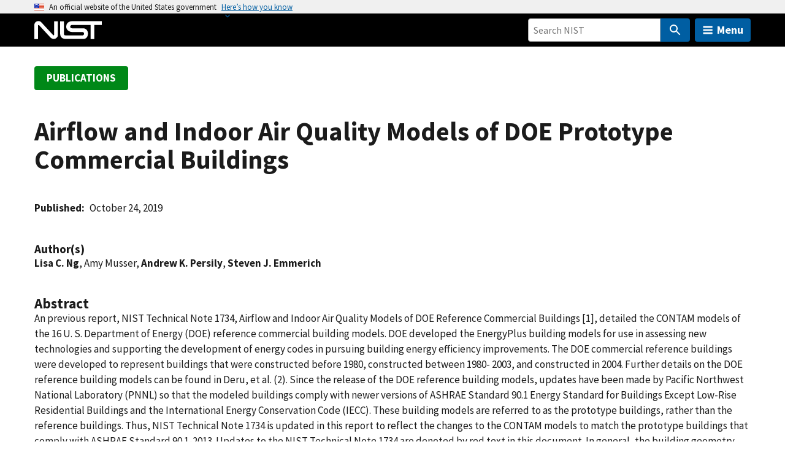

--- FILE ---
content_type: text/css
request_url: https://www.nist.gov/sites/default/files/css/css_5GB0yD0alCK5-UVq6LVF7vNUIZvRLnqID9zW70Pr1iM.css?delta=3&language=en&theme=nist_www&include=eJxlj_0OgyAMxF-IyCM1BTrtBGooDvf2Q_cRzf5p7ndprldcqwBmP0lRiycwDv0Mnass9qSBvWTjpZANZV0wDnjH7WIExiijoa1GzvPX_aDJrNWOURzGQ8OCI8GNKOxX7L_13qoTJeoFJDoskCTYwIouEvxSobV2Sd45sS-iXMnoUyul_ouSeTA1tcccetYa6QX2J2f-
body_size: 8040
content:
/* @license GPL-2.0-or-later https://www.drupal.org/licensing/faq */
.nist-svg__wrapper{position:relative;display:inline-block;max-width:100%;clear:both;overflow-x:auto}.nist-svg__wrapper--scalable{position:relative;display:block;width:100%;padding:0}.nist-svg--scalable{position:relative;height:100%;width:100%;left:0;top:0}.nist-svg__tooltip{position:absolute;top:20px;right:20px;bottom:20px;left:20px;background-color:rgba(51,51,51,.9);color:#fff;padding:10%;display:none}.nist-svg__tooltip-content{text-align:left;padding-top:20px}.nist-svg__tooltip-close{position:absolute;top:20px;right:20px;font-size:30px;display:block;height:30px;width:30px}[data-nist-element]{display:none}
@media screen{.nist-footer__info,.nist-footer__menu{padding-bottom:2rem;padding-top:2rem}.nist-footer__logo{margin-bottom:1rem;justify-content:start}.nist-footer__logo-img{width:286px;margin:0;padding:0}.nist-footer__feedback,.nist-footer__social-links{margin-bottom:1rem}@media all and (min-width:40em){.nist-footer__feedback,.nist-footer__social-links{float:right;clear:right}}.nist-footer__social-links::after{clear:both;content:"";display:block}@media all and (min-width:20em){.nist-footer__feedback .usa-button{margin-left:1rem}}.nist-footer__contact{font-size:.87rem}.nist-footer__contact address{margin-top:0}.nist-footer__contact-heading{font-size:.87rem;margin-bottom:0}.usa-checkbox__label span.webform-element-help,.usa-radio__label span.webform-element-help{text-indent:0}.agenda-item+.agenda-item{border-top:1px solid #a9aeb1}#captcha-content img{display:block;margin-bottom:1rem;margin-top:1rem}#edit-nice-apprenticeship-virtual-filter--wrapper .usa-fieldset__wrapper{border:0}.filters .nist-block__title{padding-top:1rem}a[href^="mailto:"]:not(.nist-social)::after{content:"";width:14px;height:14px;padding-right:10px;margin-left:3px;background-image:url(/themes/custom/nist_www/img/mail_icon/envelop.svg);background-repeat:no-repeat;background-color:transparent;background-position:center;background-size:contain}#views-exposed-form-search-award-search-awards-page #edit-topic-area-fieldset-wrapper,#views-exposed-form-search-events-search-events-page #edit-topic-area-fieldset-wrapper,a[href^="mailto:"] a.spamspan::after{display:none}.nist-footer__contact a[href^="mailto:"]::after{content:"";width:14px;height:14px;padding-right:10px;margin-left:3px;background-image:url(/themes/custom/nist_www/img/mail_icon/envelop_white.svg);background-repeat:no-repeat;background-color:transparent;background-position:center;background-size:contain}.nist-image-bg__overlay-inner ol{font-size:1.33rem}.chips-banner{border-bottom-width:.5rem;border-bottom-color:#005ea2;border-bottom-style:solid;background:url(/themes/custom/nist_www/img/homepage/circuit_pattern_tile.png)}.chips-banner__title{text-align:center}@media all and (min-width:40em){.chips-banner__title{text-align:right}}.chips-banner__title a{text-decoration:none;color:#005ea2}.chips-banner__image,.chips-banner__text{text-align:center}.chips-banner__image a{display:inline-block}@media all and (min-width:40em){.chips-banner__text{text-align:left}}.chips-banner__more{font-weight:700}.ui-dialog.ui-corner-all.fullcalendar-block-dialog.fullcalendar-block-dialog--description .ui-dialog-titlebar .ui-dialog-title{white-space:unset}.nist-until-found [hidden=until-found]{display:block;padding:0}.usa-form .description{color:#4a4a4a}@media screen and (min-width:880px){#block-exposedformsearch-newssearch-news-page .form-item-topic-area-fieldset .chosen-container,#block-exposedformsearch-newssearch-news-page .form-item-topic-op .chosen-container,form[data-drupal-selector=views-exposed-form-search-events-search-events-page] .form-item-topic-area-fieldset .chosen-container,form[data-drupal-selector=views-exposed-form-search-events-search-events-page] .form-item-topic-op .chosen-container,form[data-drupal-selector=views-exposed-form-search-projects-programs-search-projects-programs] .form-item-topic-area-fieldset .chosen-container,form[data-drupal-selector=views-exposed-form-search-projects-programs-search-projects-programs] .form-item-topic-op .chosen-container,form[data-drupal-selector=views-exposed-form-search-tools-instruments-search-tools-instruments] .form-item-topic-area-fieldset .chosen-container,form[data-drupal-selector=views-exposed-form-search-tools-instruments-search-tools-instruments] .form-item-topic-op .chosen-container{width:200px!important}}.views-exposed-form.nist-block[data-drupal-selector=views-exposed-form-search-events-search-events-page] form{display:flex;flex-direction:row;align-items:flex-start;flex-wrap:wrap}.views-exposed-form.nist-block[data-drupal-selector=views-exposed-form-search-events-search-events-page] .nist-input__search-box{flex-grow:1;flex-basis:0;min-width:200px;margin-right:1rem}.views-exposed-form.nist-block[data-drupal-selector=views-exposed-form-search-events-search-events-page] .nist-input__search-box #edit-k{max-width:none;width:100%}@media all and (max-width:39.99em){.views-exposed-form.nist-block[data-drupal-selector=views-exposed-form-search-events-search-events-page] form{flex-direction:column}}body.node-1564231 .nist-page__region--featured_section>.grid-container{max-width:none;padding:0}body.node-1564231 .chips-banner__news-item .nist-teaser__image{display:none}body.node-1564231 .nist-news-landing-search{display:flex;flex-wrap:wrap;align-items:flex-start}body.node-1564231 .nist-news-landing-search .nist-news-filter{flex:1 1 auto}@media all and (min-width:30em){body.node-1564231 .nist-news-landing-search .nist-news-filter{margin-left:1.25rem}}body.node-1564231 .nist-news-landing-search .nist-news-filter-submit{align-self:flex-end;flex-grow:0;margin-left:.75rem;margin-right:.75rem}body.node-1564231 #edit-topic-area-fieldset-wrapper .usa-fieldset__wrapper{border:0;margin-top:0;padding:0}.nist-header--full.nist-header--www .nist-timewidget,.nist-social+svg.ext,.nist-social+svg.mailto,body.node-1564231 #edit-topic-area-fieldset-wrapper .form-item-topic-op,body.node-1564231 .tm-blog-section .tm-blog .nist-teaser__image{display:none}body.node-1564231 #edit-topic-area-fieldset-wrapper .form-no-label{padding-top:0}body.node-1564231 .feature-section footer,body.node-1564231 .tm-blog-section footer{display:flex;justify-content:flex-end}body.node-1564231 .news-grid-section .nist-teaser--grid .nist-teaser__content-wrapper .nist-teaser__title,body.node-1564231 .tm-blog-section .nist-teaser--grid .nist-teaser__content-wrapper .nist-teaser__title{font-size:1.2rem}.nist-timewidget{border:0;width:300px;height:130px}@media all and (min-width:75em){.nist-header--full.nist-header--www{position:relative}.nist-header--full.nist-header--www .usa-navbar{height:150px}.nist-header--full.nist-header--www .nist-timewidget{display:inline-block;position:absolute;top:0;left:50%;margin-left:-150px}}#drupal-off-canvas .form-item .chosen-container-single .chosen-single{background:0 0}.nist-video-thumbnail div div.nist-video-thumbnail__title{display:block}.webform-submission-ai-safety-institute-consortium-i-form .webform-type-webform-address,.webform-submission-do-schedule-request-form .webform-type-webform-address{margin:0}#edit-ambassador--wrapper .usa-legend,.webform-submission-ai-safety-institute-consortium-i-form .radios--wrapper .usa-legend,.webform-submission-do-schedule-request-form .radios--wrapper .usa-legend,.webform-submission-nice-nccaw-events-form .radios--wrapper .usa-legend{font-family:Source Sans Pro Web,Helvetica Neue,Helvetica,Roboto,Arial,sans-serif;font-size:1.06rem;line-height:1.1;color:#1b1b1b;font-weight:700}.webform-submission-ai-safety-institute-consortium-i-form .webform-type-webform-address .usa-fieldset__wrapper,.webform-submission-do-schedule-request-form .webform-type-webform-address .usa-fieldset__wrapper{border:0;padding:0;margin:0}.nist-topic-big-button{display:flex;justify-content:space-between;align-items:center;width:100%;background-color:#f5f5f5;color:#005ea2;font-size:1.5rem;padding:1rem 2rem;text-decoration:none;border-radius:.25rem;box-shadow:0 2px 4px rgba(0,0,0,.1);transition:background-color .3s,box-shadow .3s;font-weight:700;position:relative}.nist-topic-big-button:hover{background-color:#e6e6e6;outline:0}.nist-topic-big-button:focus{outline:.25rem solid #2491ff;outline-offset:.25rem}.nist-icon--chevron-right-blue::before{vertical-align:middle;height:1.6em}.views-element-container.nist-block.nist-block--topic .contextual-region>.link-list:nth-child(3){padding-top:20px}.nist-gallery-return{display:block;font-size:1rem}.nist-section-header--hero .nist-section-header__hero-img figure{width:100%;margin-bottom:0}.nist-page-segment{padding-bottom:4rem;padding-top:4rem;position:relative}.nist-page-segment__content p,.nist-page-segment__title{font-family:Source Sans Pro Web,Helvetica Neue,Helvetica,Roboto,Arial,sans-serif}.nist-page-segment__title{font-size:2.66rem;padding-bottom:2rem;margin-bottom:3rem;background-image:url(/themes/custom/nist_www/img/homepage/bar-gray.svg?v2);background-repeat:no-repeat;background-position:bottom left}.nist-page-segment__title--green{background-image:url(/themes/custom/nist_www/img/homepage/bar-green.svg?v2)}.nist-page-segment__title--blue{background-image:url(/themes/custom/nist_www/img/homepage/bar-blue.svg?v2)}.nist-page-segment__title--purple{background-image:url(/themes/custom/nist_www/img/homepage/bar-purple.svg?v2)}.nist-page-segment__content p{font-size:1.13rem}@media all and (min-width:40em){.nist-page-segment__content p{font-family:Source Sans Pro Web,Helvetica Neue,Helvetica,Roboto,Arial,sans-serif;font-size:1.46rem}}.nist-page-segment__button{margin-top:2rem}@media all and (min-width:40em){.nist-page-segment .nist-page-segment__button{position:absolute;top:5rem;right:0;margin-top:0}}a.auto-anchor{position:absolute}.auto-anchor img{width:.85em;height:.85em;position:relative;bottom:-.1em;opacity:0}.auto-anchor:focus img,h2:hover .auto-anchor img,h3:hover .auto-anchor img{opacity:1}.data-elastic-exclude h2 .auto-anchor,.nist-card__title .auto-anchor,.nist-teaser h3 .auto-anchor{display:none;visibility:hidden}div[data-drupal-selector=views-exposed-form-search-blog-taking-measure-search-page]{background-color:transparent;padding:0}div[data-drupal-selector=views-exposed-form-search-blog-taking-measure-search-page] .form-no-label{padding-top:0}.node-1864781 .nist-parallax-text .nist-field__item{padding:2rem;background-color:rgba(0,0,0,.6)}.nist-subscribe-form{background-color:#eff6fb}.nist-subscribe-form .text-center p{margin-right:auto;margin-left:auto}input.nist-subscribe-form__button{font-weight:400;padding-right:2em;background-image:url(/themes/custom/nist_www/img/svg_icon/nist_notch_arrow_blue.svg);background-size:.6em;background-repeat:no-repeat;background-position:right .8em center;margin-right:0;margin-bottom:0}.nist-subscribe-form--purple{background-color:#eae4f0}.nist-subscribe-form--purple h2.nist-block__title{border-color:#672b8b}.nist-subscribe-form--purple .usa-button.nist-subscribe-form__button{color:#672b8b;background-image:url(/themes/custom/nist_www/img/svg_icon/nist_notch_arrow_purple.svg)}.nist-subscribe-form--purple .usa-button.nist-subscribe-form__button:hover{color:#672b8b}.nist-subscribe-form--primary-dark{background-color:#1a4480}.nist-subscribe-form--primary-dark h2.nist-block__title{border-color:#fff}.nist-subscribe-form--primary-dark .usa-button.nist-subscribe-form__button{color:#fff;background-image:url(/themes/custom/nist_www/img/svg_icon/nist_notch_arrow_white.svg)}.nist-subscribe-form--primary-dark .usa-button.nist-subscribe-form__button:hover{color:#fff}.nist-subscribe-form--green{background-color:#ecf3ec}.nist-subscribe-form--green h2.nist-block__title{border-color:#008817}.nist-subscribe-form--green .usa-button.nist-subscribe-form__button{color:#008817;background-image:url(/themes/custom/nist_www/img/svg_icon/nist_notch_arrow_green.svg)}.nist-subscribe-form--green .usa-button.nist-subscribe-form__button:hover{color:#008817}.nist-subscribe-form .usa-input[type=text]{max-width:none}@media screen and (max-width:64em){.text-long .nist-subscribe-form [class^=grid-col],.text-with-summary .nist-subscribe-form [class^=grid-col]{flex:1 1 0%;width:auto}.text-long .nist-subscribe-form [class^=grid-col].flex-auto,.text-with-summary .nist-subscribe-form [class^=grid-col].flex-auto{flex:0 1 auto}}.nist-subscribe-form__title a,.node-profile-staff-layout-builder-form .form-type-vertical-tabs,.node-profile-staff-layout-builder-form .layout-builder__message{display:none}.node-profile-staff-layout-builder-form{padding:1rem 2rem;margin:1rem 0;background-color:var(--base-lightest)}.node-profile-staff-layout-builder-form #edit-actions{display:flex;gap:.25rem}.node-profile-staff-layout-builder-form #edit-preview-toggle{order:1;margin:2rem 0 0 2rem}.preview-disclaimer{color:#d54309;font-style:italic}.staff-layout .layout-builder__region{outline:0}.staff-layout .layout-builder-block{outline:2px dashed #2f91da;transition:background-color .5s ease-in-out}.staff-layout .layout-builder-block-locked:not(b){padding:0;background-color:inherit;outline:0}
}
@media screen{@keyframes fadeInAnimation{0%{opacity:0}to{opacity:1}}.usa-nav{z-index:500}.usa-overlay{z-index:499}.toolbar button.toolbar-icon{margin:0}.toolbar-tray a:visited{color:#565656}.cke_editable span+p,div[data-drupal-messages-fallback]+h1,h3.toolbar-tray-name+*{margin-top:0}.usa-breadcrumbs li:not(:last-child):after{content:"»"}.usa-breadcrumbs li,.usa-breadcrumbs li a{margin-right:.4em}.js-form-type-vertical-tabs{margin-top:2em}.toolbar-menu li{margin-bottom:0}@media (max-width:768px){.webform-multiple-table table{border:1px solid #a9aeb1}.webform-multiple-table-responsive td>div>label.usa-sr-only,.webform-multiple-table-responsive td>div>label>.usa-sr-only{position:static!important;font-family:Source Sans Pro Web,Helvetica Neue,Helvetica,Roboto,Arial,sans-serif;font-size:1.06rem;line-height:1.1;color:#1b1b1b;font-weight:700}.webform-multiple-table-responsive .form-no-label .usa-label--required{position:static!important}}.js-form-required::after,.js-webform-states-hidden .form-required::after,.usa-legend>.form-required::after{content:"*";color:#b50909;font-weight:700}.js-webform-states-hidden .address--wrapper .form-required::after,.nist-related-orgs .term-tree-list>ul>li>a,.nist-related-orgs .term-tree-list>ul>li>ul>li>a,.views-field-views-bulk-operations-bulk-form .form-no-label label{display:none}@media (min-width:64em){.webform-flex--container>.form-item.usa-form-group--error{margin-left:-1.25rem}}.views-field-views-bulk-operations-bulk-form .form-no-label{padding-top:0}.webform-flexbox{margin-top:0;margin-bottom:0}.webform-flexbox .usa-form-group .usa-label:first-child{margin-top:1.5rem}.webform-flexbox .webform-flexbox,.webform-flexbox .webform-flexbox .webform-flex--container,table{margin:0}.views-field-views-bulk-operations-bulk-form input[type=checkbox]{position:static;opacity:1;-webkit-appearance:checkbox;-moz-appearance:checkbox;appearance:checkbox;height:1.5em;width:1.5em;margin:0}.uncollapsible-title+.usa-accordion__content{position:static}.uncollapsible-title{font-family:Source Sans Pro,Helvetica Neue,Helvetica,Roboto,Arial,sans-serif;margin:0;padding:1.5rem 5.5rem 1.5rem 3rem}.tabledrag-handle{box-sizing:content-box}.search-block-form{display:inline-block}.pager .pager__items{list-style-type:none;padding-left:0}.pager .pager__items li{display:inline;padding-right:1em}.pager .pager__items li a{text-decoration:none}.local-tasks{margin-top:1rem;margin-bottom:1rem}.field--widget-entity-reference-paragraphs .field-multiple-table thead h4,.field--widget-entity-reference-paragraphs .paragraphs-dropbutton-wrapper input{margin-top:0;margin-bottom:0}.field--widget-entity-reference-paragraphs .paragraph-type-title,span.nist-author{font-weight:700}.field--widget-entity-reference-paragraphs .field-multiple-drag{max-width:20px}.field--widget-entity-reference-paragraphs .field-multiple-table td:nth-child(1){border-right:none}.field--widget-entity-reference-paragraphs .field-multiple-table td:nth-child(2){border-left:none;padding-left:10px}.layout-section .nist-page__region{outline:2px dashed #2f91da;margin-bottom:20px}.layout-section .nist-page__region .new-block{background-color:#eff6fc;padding:1.5em 0;text-align:center}.layout-section .remove-section{margin-left:10px;top:10px}.js-layout-builder-block{max-height:200px;overflow:hidden}.nist-related-orgs li{list-style:none}.nist-related-orgs li a{display:block;text-decoration:none}.nist-related-orgs .term-tree-list .selected{font-weight:600}.nist-related-orgs .term-tree-list>ul,.nist-related-orgs .term-tree-list>ul>li>ul,.nist-related-orgs .term-tree-list>ul>li>ul>li>ul{padding-left:0}.simplesamlphp-auth-login-link{margin-top:1.5rem;display:inline-block}.form-type-email .chosen-container,.form-type-email .description,.form-type-email .select-wrapper,.form-type-email .select2-container,.form-type-email .usa-input,.form-type-email .usa-label,.form-type-number .chosen-container,.form-type-number .description,.form-type-number .select-wrapper,.form-type-number .select2-container,.form-type-number .usa-input,.form-type-number .usa-label,.form-type-password .chosen-container,.form-type-password .description,.form-type-password .select-wrapper,.form-type-password .select2-container,.form-type-password .usa-input,.form-type-password .usa-label,.form-type-select .chosen-container,.form-type-select .description,.form-type-select .select-wrapper,.form-type-select .select2-container,.form-type-select .usa-input,.form-type-select .usa-label,.form-type-tel .chosen-container,.form-type-tel .description,.form-type-tel .select-wrapper,.form-type-tel .select2-container,.form-type-tel .usa-input,.form-type-tel .usa-label,.form-type-textfield .chosen-container,.form-type-textfield .description,.form-type-textfield .select-wrapper,.form-type-textfield .select2-container,.form-type-textfield .usa-input,.form-type-textfield .usa-label,.form-type-url .chosen-container,.form-type-url .description,.form-type-url .select-wrapper,.form-type-url .select2-container,.form-type-url .usa-input,.form-type-url .usa-label{max-width:30rem}.filter-guidelines{font-size:.86rem}.text-overlay{margin:0!important}.h5p-iframe-wrapper{padding:2rem;border:1px solid #ccc;max-width:50rem;margin:1rem auto}.table-wrapper{position:relative;overflow:auto;margin-top:1rem;margin-bottom:1rem;clear:both}.table-wrapper.overflow .table-inner{position:absolute;top:0;left:0}.table-overflow{background-color:rgba(51,51,51,.9);font-size:13px;text-align:center;padding:50px 3px 10px;position:absolute;top:0;bottom:0;right:0;color:#fff;width:40px}.nist-block--book-nav+.nist-block--main-menu,.nist-block--section-nav+.nist-block--main-menu,.nist-social__wrapper--block+.nist-block--main-menu{display:none}@media screen and (max-width:64em){.text-long [class^=grid-col],.text-with-summary [class^=grid-col]{flex:none;width:100%}}svg.ext,svg.mailto{margin-left:3px}.nist-hero__caption svg.ext,.usa-nav__submenu-list svg.ext,.usa-sidenav__item svg.ext{position:absolute;left:-999em;right:auto}.nist-hero__caption a.ext::after,.usa-nav__submenu-list a.ext::after,.usa-sidenav__item a.ext::after{content:"";margin-left:.25rem;width:.75rem;height:.75rem;background-image:url(/modules/contrib/extlink/images/extlink_s.png);background-repeat:no-repeat;background-position:left;background-size:3rem auto;display:inline-block;background-color:transparent;border-radius:0;position:static;top:auto;right:auto;bottom:auto;left:auto}.nist-hero__caption .text{display:inline}.usa-form .usa-button:visited{color:#fff}.usa-range+output{background:0 0;border:0;text-align:right;line-height:1;font-size:20px;top:0!important;right:0!important;left:auto!important;opacity:1!important}.form-type-range{max-width:30rem}.form-type-range .usa-label{padding-right:40px}.field-prefix .description,.field-prefix .webform-element-description,.usa-fieldset__wrapper>.description,.usa-fieldset__wrapper>.webform-element-description{padding-bottom:.5rem;padding-top:.5rem;font-family:Source Sans Pro Web,Helvetica Neue,Helvetica,Roboto,Arial,sans-serif;font-size:.87rem;line-height:1.4;color:#000}.webform-options-display-two-columns>div.form-item{page-break-inside:avoid;-moz-column-break-inside:avoid;break-inside:avoid;margin-top:0}.webform-options-display-two-columns>.usa-form-group.checkbox:first-of-type,.webform-options-display-two-columns>.usa-form-group.radio:first-of-type{margin-top:0}.js-webform-radios:first-child{margin-top:1rem}.webform-type-fieldset .description+.form-no-label,.webform-type-fieldset .field-prefix+.form-no-label{padding-top:0}.fieldset-legend.form-required::after{font-family:Source Sans Pro Web,Helvetica Neue,Helvetica,Roboto,Arial,sans-serif;font-size:1.06rem;line-height:1.1;font-weight:700;content:" *";color:#d54309;position:relative;top:-.3em}.usa-legend .webform-element-help{position:relative;top:-.3em}.choices{margin-top:.5rem}.choices .choices__list--dropdown .choices__item{padding:6px;font-size:100%}.select2-results__option{margin:0;padding:0}.select2-container--default .select2-results>.select2-results__options{width:100%}.select2-container{margin-top:.5rem}.webform-select-other .fieldset-legend{font-size:1.06rem;font-weight:700;color:#000}.webform-select-other .usa-fieldset__wrapper{padding:0;border:0}.webform-select-other .usa-fieldset__wrapper .form-item{padding-top:0}.align-left:first-child+p,.align-right:first-child+p{margin-top:0}.facet-item.usa-form-group.checkbox:first-of-type{margin:0}.webform-element-help+div[data-tippy-root]{text-indent:.1rem}.webform-element-help--content a:active,.webform-element-help--content a:hover,.webform-element-help--content a:link,.webform-element-help--content a:visited{color:#73b3e7}.webform-computed-loading{background-color:transparent}.js-webform-computed-wrapper{opacity:0;animation:fadeInAnimation .25s ease-in forwards}.form--inline .form-item{margin-right:1rem}.nist-video--vertical{max-width:300px}.nist-video--vertical .video-embed-field-lazy{padding-bottom:190%}.nist-video--vertical.align-left{margin-right:2rem}.nist-video--vertical.align-right{margin-left:2rem}.nist-video--vertical:first-child,.nist-video--vertical:first-child.align-left+h2,.nist-video--vertical:first-child.align-left+p,.nist-video--vertical:first-child.align-right+h2,.nist-video--vertical:first-child.align-right+p{margin-top:0}.ui-widget-content a{color:#005ea2}.ui-widget-content a.usa-button{color:#fff}.cke_editable .embedded-entity .video-embed-field,.cke_editable .nist-datatable,.cke_editable .paragraph--type--map{background:#ccc;padding:2rem}.cke_editable .nist-datatable--unprocessed::before{content:"Datatable placeholder";display:block;padding-bottom:10px}.cke_editable .paragraph--type--map::before{content:"Map placeholder";display:block;padding-bottom:10px}.cke_editable .embedded-entity .video-embed-field::before{content:"Live event placeholder";display:block;padding-bottom:10px}.node-preview-container{position:unset;background-color:#faf3d1}.node-preview-container.container-inline>div{display:flex}.nist-node-preview .form-item-view-mode{display:none}.progress__bar{height:16px}.form-item--error-message{color:#d54309}.drupal-entity,figure.entity-embed{width:100%}.hidden{display:none}.full-width-input .description,.full-width-input input,.full-width-input label,.override-width-limit{max-width:none!important}.ui-dialog.overlay{background-color:rgba(255,255,255,.93);top:0!important;right:0!important;bottom:0!important;left:0!important;width:auto!important;height:auto!important;z-index:999!important;overflow:hidden;backdrop-filter:blur(10px)}.ui-dialog.overlay .ui-dialog-titlebar{background:0 0;border:0}.ui-dialog.overlay .ui-dialog-title{display:none}.ui-dialog.overlay .ui-dialog-titlebar-close{position:fixed;top:2rem;right:2rem;background:0 0;background-image:url(/libraries/nist-component-library/dist/img/usa-icons/close.svg);background-color:transparent;border:0;z-index:101}.ui-dialog.overlay .ui-button-icon{background-image:none!important}.ui-dialog.overlay .ui-dialog-content{max-height:none!important;height:100%!important;overflow-y:scroll;padding:2rem}@media all and (min-width:880px){.ui-dialog.overlay .ui-dialog-content{padding:4rem}}.ui-dialog.overlay .ui-dialog-content article{margin:0 auto;max-width:40rem}li.usa-sidenav__item span{padding:.25rem 1rem;display:inline-block}.usa-sidenav__sublist li.usa-sidenav__item>span{padding-left:2rem}.usa-sidenav__sublist .usa-sidenav__sublist li.usa-sidenav__item>span{padding-left:3rem}.usa-sidenav__sublist .usa-sidenav__sublist .usa-sidenav__sublist li>span{padding-left:4rem}li.usa-sidenav__item--parent>span{padding-right:2rem}
}
@media screen{.nist-section-header--1188616{background:#392911 url(/themes/custom/nist_www/img/microsites/nobel/nist_nobel_bg.png)no-repeat center center;background-size:cover}.nist-section-header--1188616::after,.nist-section-header--1188616::before{display:none}.nist-section-header--1188616 .nist-section-header__main::before{border-top:15px solid #392911}.nist-menu__logo{width:192px;height:200px;margin-bottom:45px}@media all and (max-width:880px){.nist-menu__logo{display:none}}@media all and (min-width:880px){.nist-section-header--1338066 a{margin-left:33.3%;padding-left:1rem}.nist-section-header--1338066 a::before{content:"";height:200px;width:33.3%;background:url(/themes/custom/nist_www/img/microsites/si-redefinition/si_graphic.png)no-repeat center center;background-size:contain;position:absolute;top:10px;left:0}}@media all and (min-width:880px) and (min-width:1200px){.nist-section-header--1338066 a{margin-left:25%}.nist-section-header--1338066 a::before{width:25%}}@media all and (min-width:880px){.nist-section-header--1338066 .nist-section-header__main::before{display:none}.si-redefinition-menu{margin-top:120px}}.nist-section-header--1885551{background:#efecde url(/themes/custom/nist_www/img/microsites/time-capsule/timecapsule-interior-banner.png)no-repeat center center;background-size:cover}.nist-section-header--1885551::before{background-image:linear-gradient(to right,#efecde,transparent 60%)}.nist-section-header--1680736::after,.nist-section-header--1680736::before,.nist-section-header--1733846::after,.nist-section-header--1733846::before,.nist-section-header--1885551::after{display:none}.nist-section-header--1688546 .nist-section-header__title h2 a,.nist-section-header--1885551 .nist-section-header__title h2 a{color:#000}.nist-section-header--1885551 .nist-section-header__main::before{border-top:15px solid #efecde!important;border-right:15px solid transparent;border-left:15px solid transparent}.nist-section-header--1680736{background:#22226b url(/themes/custom/nist_www/img/microsites/cosmos/space-banner-v1.png)no-repeat center center;background-size:cover}.nist-section-header--1680736 .nist-section-header__main::before{border-top:15px solid #22226b}.nist-section-header--1733846{background:#1d1e1d url(/themes/custom/nist_www/img/microsites/adx2/ad-x2banner.png)no-repeat center center;background-size:cover}.nist-section-header--1733846 .nist-section-header__main::before{border-top:15px solid #1d1e1d}.nist-section-header--1688546{background-color:#dedede;position:relative;z-index:0}.nist-section-header--1688546::after{content:"";position:absolute;left:0;right:0;top:0;bottom:0;background-color:#d0d0d0;-webkit-mask-image:url(/libraries/nist-component-library/src/img/pattern/notch_pattern_tile.svg?v1);mask-image:url(/libraries/nist-component-library/src/img/pattern/notch_pattern_tile.svg?v1);z-index:-1}.nist-section-header--1688546::before{background-image:linear-gradient(to right,transparent,#dedede)}.nist-section-header--1688546 .nist-section-header__main::before{border-top:15px solid #dedede}.nist-section-header--1702351{background:#dedede url(/themes/custom/nist_www/img/microsites/why-standards/GreenGridMat.png)}.nist-section-header--1702351::before{background-image:linear-gradient(to right,transparent,rgba(255,255,255,0))}.nist-section-header--1702351::after{display:none}.nist-section-header--1702351 .nist-section-header__title h2 a{color:#fff}.node-1230421{position:relative}.node-1230421::after,.node-1230421::before{content:"";position:absolute;top:0;right:0;bottom:0;left:0}.node-1230421::before{background:url(/themes/custom/nist_www/img/microsites/time-capsule/time_capsule_page_bg_t.png)no-repeat center top;background-size:cover;z-index:-2}.node-1230421::after{background-image:linear-gradient(to bottom,#08456e,transparent 110%);z-index:-1}.node-1230421 #block-nist-www-content{width:100%}@media all and (min-width:900px){.node-1230421 .nist-content-row--accordion,.node-1230421 .paragraph--type--text-bg-color{width:50%;float:left}.node-1230421::after{background-image:linear-gradient(to right,#08456e,transparent 110%)}}.node-1230421 .paragraph--type--text-bg-color{color:#fff;font-size:20px;margin-bottom:4rem}.node-1230421 .paragraph--type--accordion{margin-bottom:4rem}.node-1230421 .paragraph--type--accordion .usa-accordion::after,.node-1230421 .paragraph--type--accordion .usa-accordion::before{display:block;content:"";width:100%;padding-bottom:38%;background-image:url(/themes/custom/nist_www/img/microsites/time-capsule/time_capsule.svg);background-size:contain;background-repeat:no-repeat;background-position:center center;position:relative;z-index:10}.node-1230421 .paragraph--type--accordion .usa-accordion::before{margin-bottom:-4%}.node-1230421 .paragraph--type--accordion .usa-accordion::after{transform:rotate(180deg);margin-top:-4%}.node-1230421 .paragraph--type--accordion .usa-accordion__heading{margin:0 8%;border-right:10px solid #000;border-left:10px solid #000}.node-1230421 .paragraph--type--accordion .usa-accordion__heading .usa-accordion__button{display:block;cursor:pointer;position:relative;margin-top:2px;padding:3rem 1rem 1rem;min-height:0;border:0;background:0 0;font-weight:700;text-align:center;color:#000;border-radius:0;background:#fff;background:rgba(255,255,255,.8);transition:background-color 300ms ease}.node-1230421 .paragraph--type--accordion .usa-accordion__heading .usa-accordion__button::after{content:"";display:block;height:20px;background-repeat:no-repeat;background-color:transparent;background-position:center;background-size:contain;background-image:url(/libraries/nist-component-library/src/img/icons/ui/blue/chevron-down.svg)}.node-1230421 .paragraph--type--accordion .usa-accordion__heading .usa-accordion__button:hover{background:#0b466e;background:rgba(11,70,110,.6);color:#fff}.node-1230421 .paragraph--type--accordion .usa-accordion__heading .usa-accordion__button:hover::after{background-image:url(/libraries/nist-component-library/src/img/icons/ui/white/chevron-down.svg)}.node-1230421 .paragraph--type--accordion .usa-accordion__heading .usa-accordion__button.usa-state-active::after{background-image:url(/libraries/nist-component-library/src/img/icons/ui/blue/chevron-up.svg)}.node-1230421 .paragraph--type--accordion .usa-accordion__heading .usa-accordion__button.usa-state-active:hover::after{background-image:url(/libraries/nist-component-library/src/img/icons/ui/white/chevron-up.svg)}.node-1230421 .paragraph--type--accordion .usa-accordion .usa-accordion__content{border-radius:0;margin:0 8%;border-right:10px solid #000;border-left:10px solid #000;padding-bottom:25px}.node-1230421 .paragraph--type--accordion .usa-accordion .usa-accordion__content a{font-weight:700}.node-1885551 .nist-block{margin-bottom:0}.node-1885551 .nist-image-bg__overlay{margin-left:auto;margin-right:auto;max-width:60rem;padding:1rem;position:relative;color:#000;width:100%}.node-1885551 .nist-image-bg__overlay-inner{width:100%;padding-left:0}.node-1885551 .nist-image-bg{padding-top:1rem;padding-bottom:1rem;min-height:200px}.node-1885551 .title{font-size:3.5rem;text-transform:uppercase}.node-1595096 h3,.node-1885551 .title span{font-weight:400}@media all and (min-width:40em){.node-1885551 .title{font-size:7rem}}.node-1885551 hr{margin:3rem auto;border:5px solid #6693b7;width:120px}.node-1885551 .nist-content-row__inner{max-width:60rem}.node-1885551 .nist-card--primary-lightest .nist-card__links,.node-1885551 .nist-card--primary-lightest .nist-card__title{background-color:transparent}.node-1885551 .text-long{font-size:1.25rem;color:#000}@media all and (min-width:40em){.node-1885551 .text-long{font-size:1.5rem}}.node-1885551 .nist-image img{border-radius:15px}.node-1885551 .nist-card__links,.node-1885551 .nist-card__title{text-align:center;margin:0 auto}.node-1885551 .nist-card__links a,.node-1885551 .nist-card__links h3 a,.node-1885551 .nist-card__title a,.node-1885551 .nist-card__title h3 a{color:#000}.node-1885551 .mailing-list-title{font-size:3rem}.node-1595096 h2.nist-slogan__title{display:flex;flex-direction:row;font-size:2.6875rem}.node-1595096 h2.nist-slogan__title::after,.node-1595096 h2.nist-slogan__title::before{content:"";flex:1 1;border-bottom:1px solid #000;margin:auto}.node-1595096 span{padding-left:15px;padding-right:15px}.node-1595096 .noac-header-block{background-color:#2e2e2e;padding:30px;opacity:.85}.node-1595096 h1{font-size:6.9rem;font-weight:300}.node-1595096 h2{font-size:2.6875rem;margin-bottom:2rem}.node-1595096 .nist-image-bg__overlay{max-width:100rem}.node-1595096 .nist-image-bg{min-height:36vw}.node-1595096 .nist-block--contact{background-color:transparent}@media all and (min-width:880px){.nist-section-header--1595096 a{margin-left:33.3%;padding-left:1rem}.nist-section-header--1595096 a::before{content:"";height:200px;width:33.3%;background:url(/themes/custom/nist_www/img/microsites/noac/noac_icon_circle.png)no-repeat center center;background-size:contain;position:absolute;top:10px;left:0}}@media all and (min-width:880px) and (min-width:1200px){.nist-section-header--1595096 a{margin-left:25%}.nist-section-header--1595096 a::before{width:25%}}@media all and (min-width:880px){.nist-section-header--1595096 .nist-section-header__main::before{display:none}.noac-menu{margin-top:120px}}.node-1601971 .nist-card__inner:hover,.node-1603606 .nist-card__inner:hover,.node-1853736 .nist-card__inner:hover{border-color:#005ea2}.node-1595096 .nist-card__inner,.node-1601971 .nist-card__inner,.node-1601971 .no-hover:hover,.node-1603606 .nist-card__inner,.node-1603606 .no-hover:hover,.node-1853736 .nist-card__inner,.node-1853736 .no-hover:hover{border:3px solid #e6e6e6}.hdymi-all .nist-card__inner:hover .nist-card__title a,.node-1601971 .nist-card--icon .nist-card__title h3,.node-1601971 .nist-card--icon .nist-card__title h3 a,.node-1603606 .nist-card--icon .nist-card__title h3,.node-1603606 .nist-card--icon .nist-card__title h3 a,.node-1853736 .nist-card--icon .nist-card__title h3,.node-1853736 .nist-card--icon .nist-card__title h3 a{color:#005ea2}.hdymi-all .nist-card__inner{box-shadow:0 3px 15px rgba(0,0,0,.2);transition:.2s;position:relative}.hdymi-all .nist-card__overlay-link{position:absolute;top:0;right:0;bottom:0;left:0;z-index:1}.hdymi-all .nist-card__button a,.hdymi-all .nist-card__title-link{position:relative;z-index:2}.hdymi-all .nist-card__inner:hover{box-shadow:0 20px 40px rgba(0,0,0,.4);transform:scale(1.02,1.02)}.hdymi-all .nist-card__title a:link,.hdymi-all .nist-card__title a:visited{color:#162e51}.hdymi-all .nist-card__links{display:flex;justify-content:center}.node-1309871 .nist-image-bg:first-of-type{min-height:37vw;justify-content:flex-end}.node-1309871 .nist-card--horizontal .nist-card__inner{border:0}.node-1309871 .nist-cards .nist-image{margin-bottom:0}@media all and (min-width:40em){.node-1740781 .nist-image-bg{min-height:24vw}}.node-1740781 .usgnss-header-block{padding:2rem 1rem;background-color:#2e2e2e;opacity:.88}@media all and (min-width:768px){.node-1740781 .usgnss-header-block{width:35rem}}@media all and (max-width:480px){.node-1740781 .nist-block__title{padding-bottom:1.5rem;padding-top:1.5rem}.node-1740781 .usgnss-header-block h1{font-size:2rem}}.node-1740781 h1{font-size:2.46rem;font-weight:600}.node-1740781 .nist-image-bg--dark .nist-image-bg__overlay::before{opacity:.88}.nist-section-header--1856261{background:#434242 url(/themes/custom/nist_www/img/microsites/atomic-clock/optical_atomic_clock_ytterbium_atoms.png)no-repeat center center;background-size:cover}.nist-section-header--1856261::after,.nist-section-header--1856261::before{display:none}.nist-section-header--1856261 .nist-section-header__main::before{border-top:15px solid #434242}#row-6829726{background-color:#000!important;background-image:none!important;padding:0;min-height:32vw}@media all and (min-width:55em){#row-6829726{display:flex;justify-content:center;background-image:url(/themes/custom/nist_www/img/microsites/atomic-clock/static-clock.png)!important}}.node-1856261 .nist-image-bg{min-height:30vw}.node-1856261 .nist-block{margin-bottom:0}.node-1856261 h1{text-align:center;font-size:6rem}.node-1856261 h2.subtitle{text-align:center;font-weight:400;font-size:3rem;margin:0}.node-1856261 .clockbg{border:0;width:300px;height:90px;background:rgba(0,0,0,.5);margin:-130px auto 0;position:relative}.node-1856261 .atomic-clock-links ul{list-style:none;padding:0;margin:0}.node-1856261 .atomic-clock-links li{border-bottom:1px solid #fff;padding:20px 0;flex:1 1 0px;text-shadow:0 0 2em #000;background-image:url(/themes/custom/nist_www/img/microsites/atomic-clock/clock-icon.svg);background-size:80px 80px;background-position:left center;background-repeat:no-repeat;display:flex;min-height:110px;align-items:center;font-weight:700}.node-1856261 .atomic-clock-links li::before{content:"";height:30px;width:30px;min-width:30px;background-color:#4a00fc;border-radius:50%;margin-left:25px;margin-right:50px;top:calc(50% - 30px);z-index:-1}.node-1856261 .atomic-clock-links li:nth-of-type(1) a::after,.node-1856261 .atomic-clock-links li:nth-of-type(1)::before{background-color:#4901f3}.node-1856261 .atomic-clock-links li:nth-of-type(2) a::after,.node-1856261 .atomic-clock-links li:nth-of-type(2)::before{background-color:#f100ff}.node-1856261 .atomic-clock-links li:nth-of-type(3) a::after,.node-1856261 .atomic-clock-links li:nth-of-type(3)::before{background-color:#85aaf2}.node-1856261 .atomic-clock-links li:nth-of-type(4) a::after,.node-1856261 .atomic-clock-links li:nth-of-type(4)::before{background-color:#4901f3}.node-1856261 .atomic-clock-links li:nth-of-type(5) a::after,.node-1856261 .atomic-clock-links li:nth-of-type(5)::before{background-color:#f100ff}.node-1856261 .atomic-clock-links li:nth-of-type(6) a::after,.node-1856261 .atomic-clock-links li:nth-of-type(6)::before{background-color:#85aaf2}.node-1856261 .atomic-clock-links a{color:#fff;text-decoration:none;word-break:unset;display:inline-block}@media all and (min-width:55em){.node-1856261 .atomic-clock-links{display:flex;justify-content:center}.node-1856261 .atomic-clock-links ul{display:flex;list-style:none;border-bottom:2px solid #fff}.node-1856261 .atomic-clock-links li{margin:20px 10px;border-bottom:0;flex:1 1 0px;display:block;position:relative;text-align:center;background:0 0;padding:20px 10px}.node-1856261 .atomic-clock-links li a::after{content:"";height:50px;width:50px;color:#4a00fc;background-color:#4a00fc;border-radius:50%;display:inline-block;position:absolute;bottom:-50px;left:calc(50% - 25px);transition:background-color .3s}.node-1856261 .atomic-clock-links li a:hover::after{background-color:#fff;transition:background-color .3s}.node-1856261 .atomic-clock-links li::before{content:none}}.nist-section-header--1861796{background:#fff url(/themes/custom/nist_www/img/microsites/fire-measurement/flames.jpg)no-repeat center center;background-size:cover}.nist-section-header--1861796::before{background-image:linear-gradient(to right,#691b00,transparent 100%)}.nist-section-header--1861796::after{display:none}.nist-section-header--1861796 .nist-section-header__main::before{border-top:15px solid #691b00}
}


--- FILE ---
content_type: image/svg+xml
request_url: https://www.nist.gov/libraries/nist-component-library/dist/img/social-icons/youtube_white.svg
body_size: 883
content:
<svg xmlns="http://www.w3.org/2000/svg" width="27" height="32"><path fill="#fff" d="M17.339 22.214v3.768c0 .804-.232 1.196-.696 1.196-.268 0-.536-.125-.804-.393V21.41c.268-.268.536-.393.804-.393.464 0 .696.411.696 1.196zm6.036.018v.821h-1.607v-.821c0-.804.268-1.214.804-1.214s.804.411.804 1.214zm-17.25-3.893h1.911V16.66H2.465v1.679H4.34V28.5h1.786V18.339zM11.268 28.5h1.589v-8.821h-1.589v6.75c-.357.5-.696.75-1.018.75-.214 0-.339-.125-.375-.375-.018-.054-.018-.25-.018-.625v-6.5H8.268v6.982c0 .625.054 1.036.143 1.304.143.446.518.661 1.036.661.571 0 1.179-.357 1.821-1.089v.964zm7.661-2.643v-3.518c0-.821-.036-1.411-.161-1.768-.196-.661-.643-1-1.268-1-.589 0-1.143.321-1.661.964V16.66H14.25v11.839h1.589v-.857c.536.661 1.089.982 1.661.982.625 0 1.071-.339 1.268-.982.125-.375.161-.964.161-1.786zm6.035-.178v-.232h-1.625c0 .643-.018 1-.036 1.089-.089.429-.321.643-.714.643-.554 0-.821-.411-.821-1.232v-1.554h3.196v-1.839c0-.946-.161-1.625-.482-2.071-.464-.607-1.089-.911-1.893-.911-.821 0-1.446.304-1.911.911-.339.446-.5 1.125-.5 2.071v3.089c0 .946.179 1.643.518 2.071.464.607 1.089.911 1.929.911s1.5-.321 1.929-.946c.196-.286.339-.607.375-.964.036-.161.036-.518.036-1.036zM14.107 9.375v-3.75c0-.821-.232-1.232-.768-1.232-.518 0-.768.411-.768 1.232v3.75c0 .821.25 1.25.768 1.25.536 0 .768-.429.768-1.25zm12.839 13.411c0 2.054-.018 4.25-.464 6.25-.339 1.411-1.482 2.446-2.857 2.589-3.286.375-6.607.375-9.911.375s-6.625 0-9.911-.375c-1.375-.143-2.536-1.179-2.857-2.589-.464-2-.464-4.196-.464-6.25 0-2.071.018-4.25.464-6.25.339-1.411 1.482-2.446 2.875-2.607 3.268-.357 6.589-.357 9.893-.357s6.625 0 9.911.357c1.375.161 2.536 1.196 2.857 2.607.464 2 .464 4.179.464 6.25zM9.125 0h1.821L8.785 7.125v4.839H6.999V7.125C6.838 6.25 6.481 5 5.91 3.339A245.016 245.016 0 0 1 4.749 0h1.893L7.91 4.696zm6.607 5.946v3.125c0 .946-.161 1.661-.5 2.107-.446.607-1.071.911-1.893.911-.804 0-1.429-.304-1.875-.911-.339-.464-.5-1.161-.5-2.107V5.946c0-.946.161-1.643.5-2.089.446-.607 1.071-.911 1.875-.911.821 0 1.446.304 1.893.911.339.446.5 1.143.5 2.089zm5.982-2.892v8.911h-1.625v-.982c-.643.75-1.25 1.107-1.839 1.107-.518 0-.893-.214-1.054-.661-.089-.268-.143-.696-.143-1.339V3.054h1.625v6.554c0 .375 0 .589.018.625.036.25.161.393.375.393.321 0 .661-.25 1.018-.768V3.054h1.625z"/></svg>